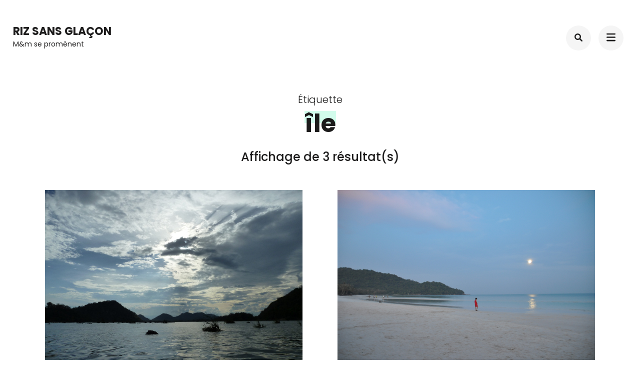

--- FILE ---
content_type: text/html; charset=UTF-8
request_url: http://www.rizsansglacon.com/tag/ile/
body_size: 8848
content:
    <!DOCTYPE html>
    <html lang="fr-FR">
    <head itemscope itemtype="https://schema.org/WebSite">
	    <meta charset="UTF-8">
    <meta name="viewport" content="width=device-width, initial-scale=1">
    <link rel="profile" href="http://gmpg.org/xfn/11">
    <title>île &#8211; Riz Sans Glaçon</title>
<meta name='robots' content='max-image-preview:large' />
<link rel='dns-prefetch' href='//www.rizsansglacon.com' />
<link rel='dns-prefetch' href='//stats.wp.com' />
<link rel='dns-prefetch' href='//fonts.googleapis.com' />
<link rel="alternate" type="application/rss+xml" title="Riz Sans Glaçon &raquo; Flux" href="http://www.rizsansglacon.com/feed/" />
<link rel="alternate" type="application/rss+xml" title="Riz Sans Glaçon &raquo; Flux des commentaires" href="http://www.rizsansglacon.com/comments/feed/" />
<link rel="alternate" type="application/rss+xml" title="Riz Sans Glaçon &raquo; Flux de l’étiquette île" href="http://www.rizsansglacon.com/tag/ile/feed/" />
<script type="text/javascript">
/* <![CDATA[ */
window._wpemojiSettings = {"baseUrl":"https:\/\/s.w.org\/images\/core\/emoji\/15.0.3\/72x72\/","ext":".png","svgUrl":"https:\/\/s.w.org\/images\/core\/emoji\/15.0.3\/svg\/","svgExt":".svg","source":{"concatemoji":"http:\/\/www.rizsansglacon.com\/wp-includes\/js\/wp-emoji-release.min.js?ver=6.5.7"}};
/*! This file is auto-generated */
!function(i,n){var o,s,e;function c(e){try{var t={supportTests:e,timestamp:(new Date).valueOf()};sessionStorage.setItem(o,JSON.stringify(t))}catch(e){}}function p(e,t,n){e.clearRect(0,0,e.canvas.width,e.canvas.height),e.fillText(t,0,0);var t=new Uint32Array(e.getImageData(0,0,e.canvas.width,e.canvas.height).data),r=(e.clearRect(0,0,e.canvas.width,e.canvas.height),e.fillText(n,0,0),new Uint32Array(e.getImageData(0,0,e.canvas.width,e.canvas.height).data));return t.every(function(e,t){return e===r[t]})}function u(e,t,n){switch(t){case"flag":return n(e,"\ud83c\udff3\ufe0f\u200d\u26a7\ufe0f","\ud83c\udff3\ufe0f\u200b\u26a7\ufe0f")?!1:!n(e,"\ud83c\uddfa\ud83c\uddf3","\ud83c\uddfa\u200b\ud83c\uddf3")&&!n(e,"\ud83c\udff4\udb40\udc67\udb40\udc62\udb40\udc65\udb40\udc6e\udb40\udc67\udb40\udc7f","\ud83c\udff4\u200b\udb40\udc67\u200b\udb40\udc62\u200b\udb40\udc65\u200b\udb40\udc6e\u200b\udb40\udc67\u200b\udb40\udc7f");case"emoji":return!n(e,"\ud83d\udc26\u200d\u2b1b","\ud83d\udc26\u200b\u2b1b")}return!1}function f(e,t,n){var r="undefined"!=typeof WorkerGlobalScope&&self instanceof WorkerGlobalScope?new OffscreenCanvas(300,150):i.createElement("canvas"),a=r.getContext("2d",{willReadFrequently:!0}),o=(a.textBaseline="top",a.font="600 32px Arial",{});return e.forEach(function(e){o[e]=t(a,e,n)}),o}function t(e){var t=i.createElement("script");t.src=e,t.defer=!0,i.head.appendChild(t)}"undefined"!=typeof Promise&&(o="wpEmojiSettingsSupports",s=["flag","emoji"],n.supports={everything:!0,everythingExceptFlag:!0},e=new Promise(function(e){i.addEventListener("DOMContentLoaded",e,{once:!0})}),new Promise(function(t){var n=function(){try{var e=JSON.parse(sessionStorage.getItem(o));if("object"==typeof e&&"number"==typeof e.timestamp&&(new Date).valueOf()<e.timestamp+604800&&"object"==typeof e.supportTests)return e.supportTests}catch(e){}return null}();if(!n){if("undefined"!=typeof Worker&&"undefined"!=typeof OffscreenCanvas&&"undefined"!=typeof URL&&URL.createObjectURL&&"undefined"!=typeof Blob)try{var e="postMessage("+f.toString()+"("+[JSON.stringify(s),u.toString(),p.toString()].join(",")+"));",r=new Blob([e],{type:"text/javascript"}),a=new Worker(URL.createObjectURL(r),{name:"wpTestEmojiSupports"});return void(a.onmessage=function(e){c(n=e.data),a.terminate(),t(n)})}catch(e){}c(n=f(s,u,p))}t(n)}).then(function(e){for(var t in e)n.supports[t]=e[t],n.supports.everything=n.supports.everything&&n.supports[t],"flag"!==t&&(n.supports.everythingExceptFlag=n.supports.everythingExceptFlag&&n.supports[t]);n.supports.everythingExceptFlag=n.supports.everythingExceptFlag&&!n.supports.flag,n.DOMReady=!1,n.readyCallback=function(){n.DOMReady=!0}}).then(function(){return e}).then(function(){var e;n.supports.everything||(n.readyCallback(),(e=n.source||{}).concatemoji?t(e.concatemoji):e.wpemoji&&e.twemoji&&(t(e.twemoji),t(e.wpemoji)))}))}((window,document),window._wpemojiSettings);
/* ]]> */
</script>
<style id='wp-emoji-styles-inline-css' type='text/css'>

	img.wp-smiley, img.emoji {
		display: inline !important;
		border: none !important;
		box-shadow: none !important;
		height: 1em !important;
		width: 1em !important;
		margin: 0 0.07em !important;
		vertical-align: -0.1em !important;
		background: none !important;
		padding: 0 !important;
	}
</style>
<link rel='stylesheet' id='wp-block-library-css' href='http://www.rizsansglacon.com/wp-includes/css/dist/block-library/style.min.css?ver=6.5.7' type='text/css' media='all' />
<style id='wp-block-library-inline-css' type='text/css'>
.has-text-align-justify{text-align:justify;}
</style>
<link rel='stylesheet' id='mediaelement-css' href='http://www.rizsansglacon.com/wp-includes/js/mediaelement/mediaelementplayer-legacy.min.css?ver=4.2.17' type='text/css' media='all' />
<link rel='stylesheet' id='wp-mediaelement-css' href='http://www.rizsansglacon.com/wp-includes/js/mediaelement/wp-mediaelement.min.css?ver=6.5.7' type='text/css' media='all' />
<style id='jetpack-sharing-buttons-style-inline-css' type='text/css'>
.jetpack-sharing-buttons__services-list{display:flex;flex-direction:row;flex-wrap:wrap;gap:0;list-style-type:none;margin:5px;padding:0}.jetpack-sharing-buttons__services-list.has-small-icon-size{font-size:12px}.jetpack-sharing-buttons__services-list.has-normal-icon-size{font-size:16px}.jetpack-sharing-buttons__services-list.has-large-icon-size{font-size:24px}.jetpack-sharing-buttons__services-list.has-huge-icon-size{font-size:36px}@media print{.jetpack-sharing-buttons__services-list{display:none!important}}.editor-styles-wrapper .wp-block-jetpack-sharing-buttons{gap:0;padding-inline-start:0}ul.jetpack-sharing-buttons__services-list.has-background{padding:1.25em 2.375em}
</style>
<style id='classic-theme-styles-inline-css' type='text/css'>
/*! This file is auto-generated */
.wp-block-button__link{color:#fff;background-color:#32373c;border-radius:9999px;box-shadow:none;text-decoration:none;padding:calc(.667em + 2px) calc(1.333em + 2px);font-size:1.125em}.wp-block-file__button{background:#32373c;color:#fff;text-decoration:none}
</style>
<style id='global-styles-inline-css' type='text/css'>
body{--wp--preset--color--black: #000000;--wp--preset--color--cyan-bluish-gray: #abb8c3;--wp--preset--color--white: #ffffff;--wp--preset--color--pale-pink: #f78da7;--wp--preset--color--vivid-red: #cf2e2e;--wp--preset--color--luminous-vivid-orange: #ff6900;--wp--preset--color--luminous-vivid-amber: #fcb900;--wp--preset--color--light-green-cyan: #7bdcb5;--wp--preset--color--vivid-green-cyan: #00d084;--wp--preset--color--pale-cyan-blue: #8ed1fc;--wp--preset--color--vivid-cyan-blue: #0693e3;--wp--preset--color--vivid-purple: #9b51e0;--wp--preset--gradient--vivid-cyan-blue-to-vivid-purple: linear-gradient(135deg,rgba(6,147,227,1) 0%,rgb(155,81,224) 100%);--wp--preset--gradient--light-green-cyan-to-vivid-green-cyan: linear-gradient(135deg,rgb(122,220,180) 0%,rgb(0,208,130) 100%);--wp--preset--gradient--luminous-vivid-amber-to-luminous-vivid-orange: linear-gradient(135deg,rgba(252,185,0,1) 0%,rgba(255,105,0,1) 100%);--wp--preset--gradient--luminous-vivid-orange-to-vivid-red: linear-gradient(135deg,rgba(255,105,0,1) 0%,rgb(207,46,46) 100%);--wp--preset--gradient--very-light-gray-to-cyan-bluish-gray: linear-gradient(135deg,rgb(238,238,238) 0%,rgb(169,184,195) 100%);--wp--preset--gradient--cool-to-warm-spectrum: linear-gradient(135deg,rgb(74,234,220) 0%,rgb(151,120,209) 20%,rgb(207,42,186) 40%,rgb(238,44,130) 60%,rgb(251,105,98) 80%,rgb(254,248,76) 100%);--wp--preset--gradient--blush-light-purple: linear-gradient(135deg,rgb(255,206,236) 0%,rgb(152,150,240) 100%);--wp--preset--gradient--blush-bordeaux: linear-gradient(135deg,rgb(254,205,165) 0%,rgb(254,45,45) 50%,rgb(107,0,62) 100%);--wp--preset--gradient--luminous-dusk: linear-gradient(135deg,rgb(255,203,112) 0%,rgb(199,81,192) 50%,rgb(65,88,208) 100%);--wp--preset--gradient--pale-ocean: linear-gradient(135deg,rgb(255,245,203) 0%,rgb(182,227,212) 50%,rgb(51,167,181) 100%);--wp--preset--gradient--electric-grass: linear-gradient(135deg,rgb(202,248,128) 0%,rgb(113,206,126) 100%);--wp--preset--gradient--midnight: linear-gradient(135deg,rgb(2,3,129) 0%,rgb(40,116,252) 100%);--wp--preset--font-size--small: 13px;--wp--preset--font-size--medium: 20px;--wp--preset--font-size--large: 36px;--wp--preset--font-size--x-large: 42px;--wp--preset--spacing--20: 0.44rem;--wp--preset--spacing--30: 0.67rem;--wp--preset--spacing--40: 1rem;--wp--preset--spacing--50: 1.5rem;--wp--preset--spacing--60: 2.25rem;--wp--preset--spacing--70: 3.38rem;--wp--preset--spacing--80: 5.06rem;--wp--preset--shadow--natural: 6px 6px 9px rgba(0, 0, 0, 0.2);--wp--preset--shadow--deep: 12px 12px 50px rgba(0, 0, 0, 0.4);--wp--preset--shadow--sharp: 6px 6px 0px rgba(0, 0, 0, 0.2);--wp--preset--shadow--outlined: 6px 6px 0px -3px rgba(255, 255, 255, 1), 6px 6px rgba(0, 0, 0, 1);--wp--preset--shadow--crisp: 6px 6px 0px rgba(0, 0, 0, 1);}:where(.is-layout-flex){gap: 0.5em;}:where(.is-layout-grid){gap: 0.5em;}body .is-layout-flex{display: flex;}body .is-layout-flex{flex-wrap: wrap;align-items: center;}body .is-layout-flex > *{margin: 0;}body .is-layout-grid{display: grid;}body .is-layout-grid > *{margin: 0;}:where(.wp-block-columns.is-layout-flex){gap: 2em;}:where(.wp-block-columns.is-layout-grid){gap: 2em;}:where(.wp-block-post-template.is-layout-flex){gap: 1.25em;}:where(.wp-block-post-template.is-layout-grid){gap: 1.25em;}.has-black-color{color: var(--wp--preset--color--black) !important;}.has-cyan-bluish-gray-color{color: var(--wp--preset--color--cyan-bluish-gray) !important;}.has-white-color{color: var(--wp--preset--color--white) !important;}.has-pale-pink-color{color: var(--wp--preset--color--pale-pink) !important;}.has-vivid-red-color{color: var(--wp--preset--color--vivid-red) !important;}.has-luminous-vivid-orange-color{color: var(--wp--preset--color--luminous-vivid-orange) !important;}.has-luminous-vivid-amber-color{color: var(--wp--preset--color--luminous-vivid-amber) !important;}.has-light-green-cyan-color{color: var(--wp--preset--color--light-green-cyan) !important;}.has-vivid-green-cyan-color{color: var(--wp--preset--color--vivid-green-cyan) !important;}.has-pale-cyan-blue-color{color: var(--wp--preset--color--pale-cyan-blue) !important;}.has-vivid-cyan-blue-color{color: var(--wp--preset--color--vivid-cyan-blue) !important;}.has-vivid-purple-color{color: var(--wp--preset--color--vivid-purple) !important;}.has-black-background-color{background-color: var(--wp--preset--color--black) !important;}.has-cyan-bluish-gray-background-color{background-color: var(--wp--preset--color--cyan-bluish-gray) !important;}.has-white-background-color{background-color: var(--wp--preset--color--white) !important;}.has-pale-pink-background-color{background-color: var(--wp--preset--color--pale-pink) !important;}.has-vivid-red-background-color{background-color: var(--wp--preset--color--vivid-red) !important;}.has-luminous-vivid-orange-background-color{background-color: var(--wp--preset--color--luminous-vivid-orange) !important;}.has-luminous-vivid-amber-background-color{background-color: var(--wp--preset--color--luminous-vivid-amber) !important;}.has-light-green-cyan-background-color{background-color: var(--wp--preset--color--light-green-cyan) !important;}.has-vivid-green-cyan-background-color{background-color: var(--wp--preset--color--vivid-green-cyan) !important;}.has-pale-cyan-blue-background-color{background-color: var(--wp--preset--color--pale-cyan-blue) !important;}.has-vivid-cyan-blue-background-color{background-color: var(--wp--preset--color--vivid-cyan-blue) !important;}.has-vivid-purple-background-color{background-color: var(--wp--preset--color--vivid-purple) !important;}.has-black-border-color{border-color: var(--wp--preset--color--black) !important;}.has-cyan-bluish-gray-border-color{border-color: var(--wp--preset--color--cyan-bluish-gray) !important;}.has-white-border-color{border-color: var(--wp--preset--color--white) !important;}.has-pale-pink-border-color{border-color: var(--wp--preset--color--pale-pink) !important;}.has-vivid-red-border-color{border-color: var(--wp--preset--color--vivid-red) !important;}.has-luminous-vivid-orange-border-color{border-color: var(--wp--preset--color--luminous-vivid-orange) !important;}.has-luminous-vivid-amber-border-color{border-color: var(--wp--preset--color--luminous-vivid-amber) !important;}.has-light-green-cyan-border-color{border-color: var(--wp--preset--color--light-green-cyan) !important;}.has-vivid-green-cyan-border-color{border-color: var(--wp--preset--color--vivid-green-cyan) !important;}.has-pale-cyan-blue-border-color{border-color: var(--wp--preset--color--pale-cyan-blue) !important;}.has-vivid-cyan-blue-border-color{border-color: var(--wp--preset--color--vivid-cyan-blue) !important;}.has-vivid-purple-border-color{border-color: var(--wp--preset--color--vivid-purple) !important;}.has-vivid-cyan-blue-to-vivid-purple-gradient-background{background: var(--wp--preset--gradient--vivid-cyan-blue-to-vivid-purple) !important;}.has-light-green-cyan-to-vivid-green-cyan-gradient-background{background: var(--wp--preset--gradient--light-green-cyan-to-vivid-green-cyan) !important;}.has-luminous-vivid-amber-to-luminous-vivid-orange-gradient-background{background: var(--wp--preset--gradient--luminous-vivid-amber-to-luminous-vivid-orange) !important;}.has-luminous-vivid-orange-to-vivid-red-gradient-background{background: var(--wp--preset--gradient--luminous-vivid-orange-to-vivid-red) !important;}.has-very-light-gray-to-cyan-bluish-gray-gradient-background{background: var(--wp--preset--gradient--very-light-gray-to-cyan-bluish-gray) !important;}.has-cool-to-warm-spectrum-gradient-background{background: var(--wp--preset--gradient--cool-to-warm-spectrum) !important;}.has-blush-light-purple-gradient-background{background: var(--wp--preset--gradient--blush-light-purple) !important;}.has-blush-bordeaux-gradient-background{background: var(--wp--preset--gradient--blush-bordeaux) !important;}.has-luminous-dusk-gradient-background{background: var(--wp--preset--gradient--luminous-dusk) !important;}.has-pale-ocean-gradient-background{background: var(--wp--preset--gradient--pale-ocean) !important;}.has-electric-grass-gradient-background{background: var(--wp--preset--gradient--electric-grass) !important;}.has-midnight-gradient-background{background: var(--wp--preset--gradient--midnight) !important;}.has-small-font-size{font-size: var(--wp--preset--font-size--small) !important;}.has-medium-font-size{font-size: var(--wp--preset--font-size--medium) !important;}.has-large-font-size{font-size: var(--wp--preset--font-size--large) !important;}.has-x-large-font-size{font-size: var(--wp--preset--font-size--x-large) !important;}
.wp-block-navigation a:where(:not(.wp-element-button)){color: inherit;}
:where(.wp-block-post-template.is-layout-flex){gap: 1.25em;}:where(.wp-block-post-template.is-layout-grid){gap: 1.25em;}
:where(.wp-block-columns.is-layout-flex){gap: 2em;}:where(.wp-block-columns.is-layout-grid){gap: 2em;}
.wp-block-pullquote{font-size: 1.5em;line-height: 1.6;}
</style>
<link rel='stylesheet' id='owl-theme-default-css' href='http://www.rizsansglacon.com/wp-content/themes/perfect-portfolio/css/owl.theme.default.min.css?ver=2.2.1' type='text/css' media='all' />
<link rel='stylesheet' id='owl-carousel-css' href='http://www.rizsansglacon.com/wp-content/themes/perfect-portfolio/css/owl.carousel.min.css?ver=2.2.1' type='text/css' media='all' />
<link rel='stylesheet' id='perfect-portfolio-google-fonts-css' href='https://fonts.googleapis.com/css?family=Poppins%3A100%2C100italic%2C200%2C200italic%2C300%2C300italic%2Cregular%2Citalic%2C500%2C500italic%2C600%2C600italic%2C700%2C700italic%2C800%2C800italic%2C900%2C900italic' type='text/css' media='all' />
<link rel='stylesheet' id='perfect-scrollbar-css' href='http://www.rizsansglacon.com/wp-content/themes/perfect-portfolio/css/perfect-scrollbar.min.css?ver=1.3.0' type='text/css' media='all' />
<link rel='stylesheet' id='perfect-portfolio-style-css' href='http://www.rizsansglacon.com/wp-content/themes/perfect-portfolio/style.css?ver=1.2.3' type='text/css' media='all' />
<script type="text/javascript" src="http://www.rizsansglacon.com/wp-includes/js/jquery/jquery.min.js?ver=3.7.1" id="jquery-core-js"></script>
<script type="text/javascript" src="http://www.rizsansglacon.com/wp-includes/js/jquery/jquery-migrate.min.js?ver=3.4.1" id="jquery-migrate-js"></script>
<link rel="https://api.w.org/" href="http://www.rizsansglacon.com/wp-json/" /><link rel="alternate" type="application/json" href="http://www.rizsansglacon.com/wp-json/wp/v2/tags/147" /><link rel="EditURI" type="application/rsd+xml" title="RSD" href="http://www.rizsansglacon.com/xmlrpc.php?rsd" />
<meta name="generator" content="WordPress 6.5.7" />
	<style>img#wpstats{display:none}</style>
		<style type='text/css' media='all'>    
    /*Typography*/
    body,
    button,
    input,
    select,
    optgroup,
    textarea{
        font-family : Poppins;
    }
    
    .site-branding .site-title,
    .site-branding .site-description{
        font-family : Poppins;
    }
        
    </style></head>

<body class="archive tag tag-ile tag-147 hfeed full-width" itemscope itemtype="https://schema.org/WebPage">

    <div id="page" class="site">
        <a class="skip-link screen-reader-text" href="#main-content-area">Aller au contenu (Pressez Entrée)</a>
        
        <header class="site-header" itemscope itemtype="https://schema.org/WPHeader">
        <div class="tc-wrapper">
                            
                <div class="site-branding" itemscope itemtype="https://schema.org/Organization">
                                                                <div class="site-title-wrap">
                                                                                                <p class="site-title" itemprop="name"><a href="http://www.rizsansglacon.com/" rel="home" itemprop="url">Riz Sans Glaçon</a></p>
                                                                <p class="site-description" itemprop="description">M&amp;m se promènent</p>
                                                    </div>
                                    </div><!-- .site-branding -->
                		<div class="header-r">
                                    				<div class="header-search">
                        <button type="button" class="search-toggle-btn" data-toggle-target=".header-search-modal" data-toggle-body-class="showing-search-modal" aria-expanded="false" data-set-focus=".header-search-modal .search-field">
                            <i class="fa fa-search"></i>
                        </button type="button">
                        <div class="head-search-form search header-searh-wrap header-search-modal cover-modal" data-modal-target-string=".header-search-modal">
    				        <form role="search" method="get" id="search-form" class="searchform" action="http://www.rizsansglacon.com/">
                <div>
                    <label class="screen-reader-text" for="s">Recherche pour :</label>
                    <input type="text" class="search-field" placeholder="Rechercher..." value="" name="s" />
                    <input type="submit" id="searchsubmit" class="search-submit" value="Recherche" />
                </div>
            </form>                            <button class="btn-form-close" data-toggle-target=".header-search-modal" data-toggle-body-class="showing-search-modal" aria-expanded="false" data-set-focus=".header-search-modal">  </button>
                        </div>
    				</div>
                                <button type="button" class="toggle-btn mobile-menu-opener" data-toggle-target=".main-menu-modal" data-toggle-body-class="showing-main-menu-modal" aria-expanded="false" data-set-focus=".close-main-nav-toggle"><i class="fa fa-bars"></i></button>	

                <div class="menu-wrap">      
                    <nav id="site-navigation" class="main-navigation">        
                        <div class="primary-menu-list main-menu-modal cover-modal" data-modal-target-string=".main-menu-modal">
                            <button class="close close-main-nav-toggle" data-toggle-target=".main-menu-modal" data-toggle-body-class="showing-main-menu-modal" aria-expanded="false" data-set-focus=".main-menu-modal"></button>
                            <div class="mobile-menu" aria-label="Mobile">
                                <div class="menu-navigation-container"><ul id="primary-menu" class="nav-menu main-menu-modal"><li id="menu-item-176" class="menu-item menu-item-type-taxonomy menu-item-object-category menu-item-176"><a href="http://www.rizsansglacon.com/category/preparation/">Préparation</a></li>
<li id="menu-item-173" class="menu-item menu-item-type-taxonomy menu-item-object-category menu-item-173"><a href="http://www.rizsansglacon.com/category/au-jour-le-jour/">Au jour le jour</a></li>
<li id="menu-item-175" class="menu-item menu-item-type-taxonomy menu-item-object-category menu-item-has-children menu-item-175"><a href="http://www.rizsansglacon.com/category/chroniques/">les chroniques</a>
<ul class="sub-menu">
	<li id="menu-item-212" class="menu-item menu-item-type-taxonomy menu-item-object-category menu-item-212"><a href="http://www.rizsansglacon.com/category/chroniques/les_voyageurs/">Les voyageurs</a></li>
	<li id="menu-item-859" class="menu-item menu-item-type-taxonomy menu-item-object-category menu-item-859"><a href="http://www.rizsansglacon.com/category/chroniques/la_loi_des_series/">La loi des séries</a></li>
	<li id="menu-item-537" class="menu-item menu-item-type-taxonomy menu-item-object-category menu-item-537"><a href="http://www.rizsansglacon.com/category/chroniques/petites_impostures/">Petites impostures</a></li>
	<li id="menu-item-1041" class="menu-item menu-item-type-taxonomy menu-item-object-category menu-item-1041"><a href="http://www.rizsansglacon.com/category/chroniques/jouons_ensemble/">Jouons ensemble</a></li>
	<li id="menu-item-351" class="menu-item menu-item-type-taxonomy menu-item-object-category menu-item-351"><a href="http://www.rizsansglacon.com/category/chroniques/vous_trouvez_ca_beau/">Vous trouvez ça beau ?</a></li>
</ul>
</li>
</ul></div>                                <ul class="menu-search">
                                    <form role="search" method="get" id="search-form" class="searchform" action="http://www.rizsansglacon.com/">
                <div>
                    <label class="screen-reader-text" for="s">Recherche pour :</label>
                    <input type="text" class="search-field" placeholder="Rechercher..." value="" name="s" />
                    <input type="submit" id="searchsubmit" class="search-submit" value="Recherche" />
                </div>
            </form>                                </ul>
                                                                <ul class="menu-social">
                                                                    </ul>
                            </div>
                        </div>
                    </nav><!-- #mobile-site-navigation -->
                    <!-- <button type="button" class="toggle-button">
                        <span class="toggle-bar"></span>
                        <span class="toggle-bar"></span>
                        <span class="toggle-bar"></span>
                    </button>  -->        
                </div>
    		</div>
        </div>		
	</header>
    <div id="main-content-area">    <div id="content" class="site-content">
                    <header class="page-header">
                <div class="tc-wrapper">                
                <span class="sub-title">Étiquette</span><h1 class="page-title"><span>île</span></h1>                </div>
            </header>
        	<div class="tc-wrapper">
		<div id="primary" class="content-area">
			<main id="main" class="site-main">
			<div class="post-count">Affichage de 3 résultat(s)</div>				<div class="article-wrap normal-grid-description">
					
<article id="post-3608" class="post-3608 post type-post status-publish format-standard has-post-thumbnail hentry category-au-jour-le-jour tag-cascade tag-farniente tag-ile tag-laos tag-touristes" itemscope itemtype="https://schema.org/Blog">
	<figure class="post-thumbnail"><a href="http://www.rizsansglacon.com/2011/03/23/4000-iles/" itemprop="thumbnailUrl"><img width="740" height="493" src="http://www.rizsansglacon.com/wp-content/uploads/2011/04/P1000936.jpg" class="attachment-perfect-portfolio-blog size-perfect-portfolio-blog wp-post-image" alt="" itemprop="image" decoding="async" fetchpriority="high" srcset="http://www.rizsansglacon.com/wp-content/uploads/2011/04/P1000936.jpg 740w, http://www.rizsansglacon.com/wp-content/uploads/2011/04/P1000936-300x199.jpg 300w" sizes="(max-width: 740px) 100vw, 740px" /></a></figure>    <div class="post-content-wrap">
        <header class="entry-header">
            <h2 class="entry-title" itemprop="headline">
                <a href="http://www.rizsansglacon.com/2011/03/23/4000-iles/">>4000 îles</a>
            </h2>
            <div class="entry-meta">
                <span class="posted-on" itemprop="datePublished dateModified">le  <a href="http://www.rizsansglacon.com/2011/03/23/4000-iles/" rel="bookmark"><time class="entry-date published" datetime="2011-03-23T11:46:09+02:00" itemprop="datePublished">23 mars 2011</time><time class="updated" datetime="2011-04-19T13:25:35+02:00" itemprop="dateModified">19 avril 2011</time></a></span>            </div>
        </header>
        <div class="entry-content">
            <p>Plus le Mékong se rapproche de la mer, plus il fait bon vivre sur ses berges. Dans le delta, les îles s&rsquo;égrennent, les buffles nagent, les enfants conduisent des pirogues et tirent sur les bateaux avec des fusils en plastique. Parmis tous les morceaux de terre non immergés, Don Det et Don Khône dont les &hellip; </p>
        </div>
    </div>
    </article><!-- #post-3608 -->

<article id="post-2725" class="post-2725 post type-post status-publish format-standard has-post-thumbnail hentry category-au-jour-le-jour tag-ile tag-mer tag-noix-de-coco tag-plage tag-vietnam" itemscope itemtype="https://schema.org/Blog">
	<figure class="post-thumbnail"><a href="http://www.rizsansglacon.com/2011/01/23/les-crusoettes/" itemprop="thumbnailUrl"><img width="740" height="491" src="http://www.rizsansglacon.com/wp-content/uploads/2011/02/DSC_4277.jpg" class="attachment-perfect-portfolio-blog size-perfect-portfolio-blog wp-post-image" alt="" itemprop="image" decoding="async" srcset="http://www.rizsansglacon.com/wp-content/uploads/2011/02/DSC_4277.jpg 740w, http://www.rizsansglacon.com/wp-content/uploads/2011/02/DSC_4277-300x199.jpg 300w" sizes="(max-width: 740px) 100vw, 740px" /></a></figure>    <div class="post-content-wrap">
        <header class="entry-header">
            <h2 class="entry-title" itemprop="headline">
                <a href="http://www.rizsansglacon.com/2011/01/23/les-crusoettes/">>Les crusoettes</a>
            </h2>
            <div class="entry-meta">
                <span class="posted-on" itemprop="datePublished dateModified">le  <a href="http://www.rizsansglacon.com/2011/01/23/les-crusoettes/" rel="bookmark"><time class="entry-date published" datetime="2011-01-23T19:06:18+02:00" itemprop="datePublished">23 janvier 2011</time><time class="updated" datetime="2011-02-28T16:25:35+02:00" itemprop="dateModified">28 février 2011</time></a></span>            </div>
        </header>
        <div class="entry-content">
            <p>Pour enfin retrouver les hautes températures du Vietnam, direction Phu Quoc, une petite île paradisiaque. On avait envie de se reposer avant d&rsquo;arriver en Inde et de ne rien faire pendant quelques jours. On a directement été sur la petite plage de Sai bao tout au sud de cette ile elle même au sud du &hellip; </p>
        </div>
    </div>
    </article><!-- #post-2725 -->

<article id="post-1803" class="post-1803 post type-post status-publish format-standard has-post-thumbnail hentry category-au-jour-le-jour tag-chine tag-hong-kong tag-ile" itemscope itemtype="https://schema.org/Blog">
	<figure class="post-thumbnail"><a href="http://www.rizsansglacon.com/2010/12/07/cheung_chau/" itemprop="thumbnailUrl"><img width="740" height="555" src="http://www.rizsansglacon.com/wp-content/uploads/2010/12/P1070380.jpg" class="attachment-perfect-portfolio-blog size-perfect-portfolio-blog wp-post-image" alt="" itemprop="image" decoding="async" srcset="http://www.rizsansglacon.com/wp-content/uploads/2010/12/P1070380.jpg 740w, http://www.rizsansglacon.com/wp-content/uploads/2010/12/P1070380-300x225.jpg 300w" sizes="(max-width: 740px) 100vw, 740px" /></a></figure>    <div class="post-content-wrap">
        <header class="entry-header">
            <h2 class="entry-title" itemprop="headline">
                <a href="http://www.rizsansglacon.com/2010/12/07/cheung_chau/">>Cheung Chau</a>
            </h2>
            <div class="entry-meta">
                <span class="posted-on" itemprop="datePublished dateModified">le  <a href="http://www.rizsansglacon.com/2010/12/07/cheung_chau/" rel="bookmark"><time class="entry-date published" datetime="2010-12-07T15:41:02+02:00" itemprop="datePublished">7 décembre 2010</time><time class="updated" datetime="2010-12-21T16:46:26+02:00" itemprop="dateModified">21 décembre 2010</time></a></span>            </div>
        </header>
        <div class="entry-content">
            <p>Sur l’île de Cheung Chau, il n’y a pas beaucoup de monde dans les rues Mais il y a des plages avec des hélicoptères, des gens qui dorment dans les magasins, des restaurants de poissons sur le port avec des chats autour, et des petits chemins dans la jungle environnante qui cache des sous-marins urbains. &hellip; </p>
        </div>
    </div>
    </article><!-- #post-1803 -->
 
				</div>
			
			</main><!-- #main -->
	        
	        	        
		</div><!-- #primary -->
	</div>

       
    </div><!-- .site-content -->
    </div><!-- #main-content-area -->
    <div class="overlay"></div>
    <footer id="colophon" class="site-footer" itemscope itemtype="https://schema.org/WPFooter">
        <div class="bottom-footer">
		<div class="tc-wrapper">
            <div class="copyright">           
                &copy; Copyright 2026 <a href="http://www.rizsansglacon.com/">Riz Sans Glaçon</a>. Perfect Portfolio | Développé par <a href="https://rarathemes.com/" rel="nofollow" target="_blank">Rara Theme</a>. Propulsé par <a href="https://fr.wordpress.org/" target="_blank">WordPress</a>.               
            </div>
            <div class="foot-social">
                            </div>
		</div>
	</div>
        <button class="back-to-top">
        <i class="fa fa-long-arrow-up"></i>
    </button>
        </footer><!-- #colophon -->
            </div><!-- #page -->

    <script type="text/javascript" src="http://www.rizsansglacon.com/wp-content/themes/perfect-portfolio/js/all.min.js?ver=6.1.1" id="all-js"></script>
<script type="text/javascript" src="http://www.rizsansglacon.com/wp-content/themes/perfect-portfolio/js/v4-shims.min.js?ver=6.1.1" id="v4-shims-js"></script>
<script type="text/javascript" src="http://www.rizsansglacon.com/wp-content/themes/perfect-portfolio/js/owl.carousel.min.js?ver=2.2.1" id="owl-carousel-js"></script>
<script type="text/javascript" src="http://www.rizsansglacon.com/wp-content/themes/perfect-portfolio/js/perfect-scrollbar.min.js?ver=1.3.0" id="perfect-scrollbar-js"></script>
<script type="text/javascript" src="http://www.rizsansglacon.com/wp-content/themes/perfect-portfolio/js/modal-accessibility.min.js?ver=1.2.3" id="perfect-portfolio-modal-accessibility-js"></script>
<script type="text/javascript" src="http://www.rizsansglacon.com/wp-content/themes/perfect-portfolio/js/isotope.pkgd.min.js?ver=3.0.5" id="isotope-pkgd-js"></script>
<script type="text/javascript" src="http://www.rizsansglacon.com/wp-includes/js/imagesloaded.min.js?ver=5.0.0" id="imagesloaded-js"></script>
<script type="text/javascript" id="perfect-portfolio-custom-js-extra">
/* <![CDATA[ */
var perfect_portfolio_data = {"rtl":"","ajax_url":"http:\/\/www.rizsansglacon.com\/wp-admin\/admin-ajax.php"};
/* ]]> */
</script>
<script type="text/javascript" src="http://www.rizsansglacon.com/wp-content/themes/perfect-portfolio/js/custom.min.js?ver=1.2.3" id="perfect-portfolio-custom-js"></script>
<script type="text/javascript" src="https://stats.wp.com/e-202604.js" id="jetpack-stats-js" data-wp-strategy="defer"></script>
<script type="text/javascript" id="jetpack-stats-js-after">
/* <![CDATA[ */
_stq = window._stq || [];
_stq.push([ "view", JSON.parse("{\"v\":\"ext\",\"blog\":\"15662037\",\"post\":\"0\",\"tz\":\"2\",\"srv\":\"www.rizsansglacon.com\",\"j\":\"1:13.4.4\"}") ]);
_stq.push([ "clickTrackerInit", "15662037", "0" ]);
/* ]]> */
</script>

</body>
</html>
